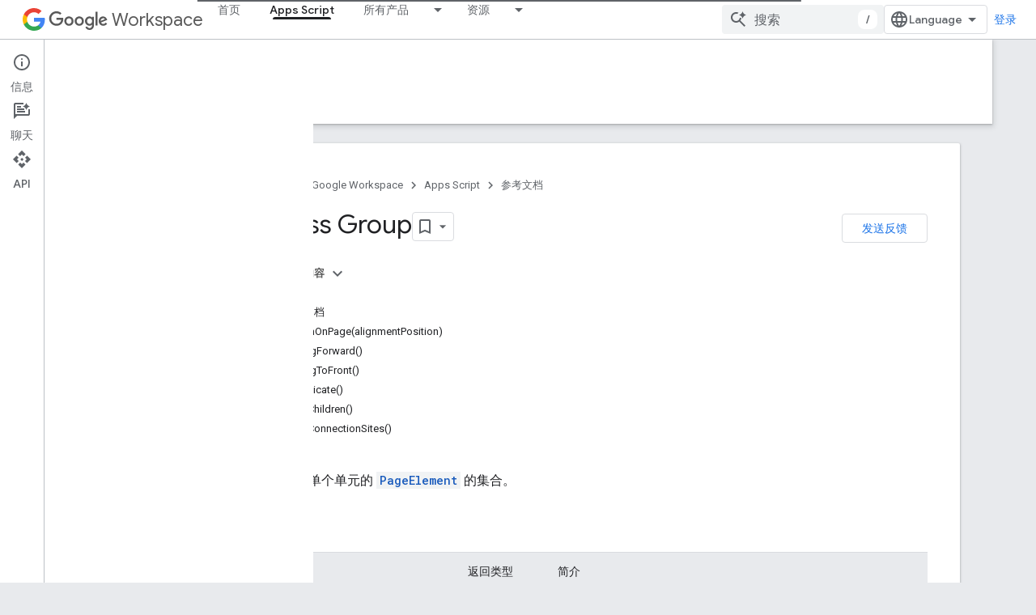

--- FILE ---
content_type: text/html; charset=UTF-8
request_url: https://feedback-pa.clients6.google.com/static/proxy.html?usegapi=1&jsh=m%3B%2F_%2Fscs%2Fabc-static%2F_%2Fjs%2Fk%3Dgapi.lb.en.2kN9-TZiXrM.O%2Fd%3D1%2Frs%3DAHpOoo_B4hu0FeWRuWHfxnZ3V0WubwN7Qw%2Fm%3D__features__
body_size: 79
content:
<!DOCTYPE html>
<html>
<head>
<title></title>
<meta http-equiv="X-UA-Compatible" content="IE=edge" />
<script type="text/javascript" nonce="JZbaB_BQX3ATp6E9OOAbAQ">
  window['startup'] = function() {
    googleapis.server.init();
  };
</script>
<script type="text/javascript"
  src="https://apis.google.com/js/googleapis.proxy.js?onload=startup" async
  defer nonce="JZbaB_BQX3ATp6E9OOAbAQ"></script>
</head>
<body>
</body>
</html>
